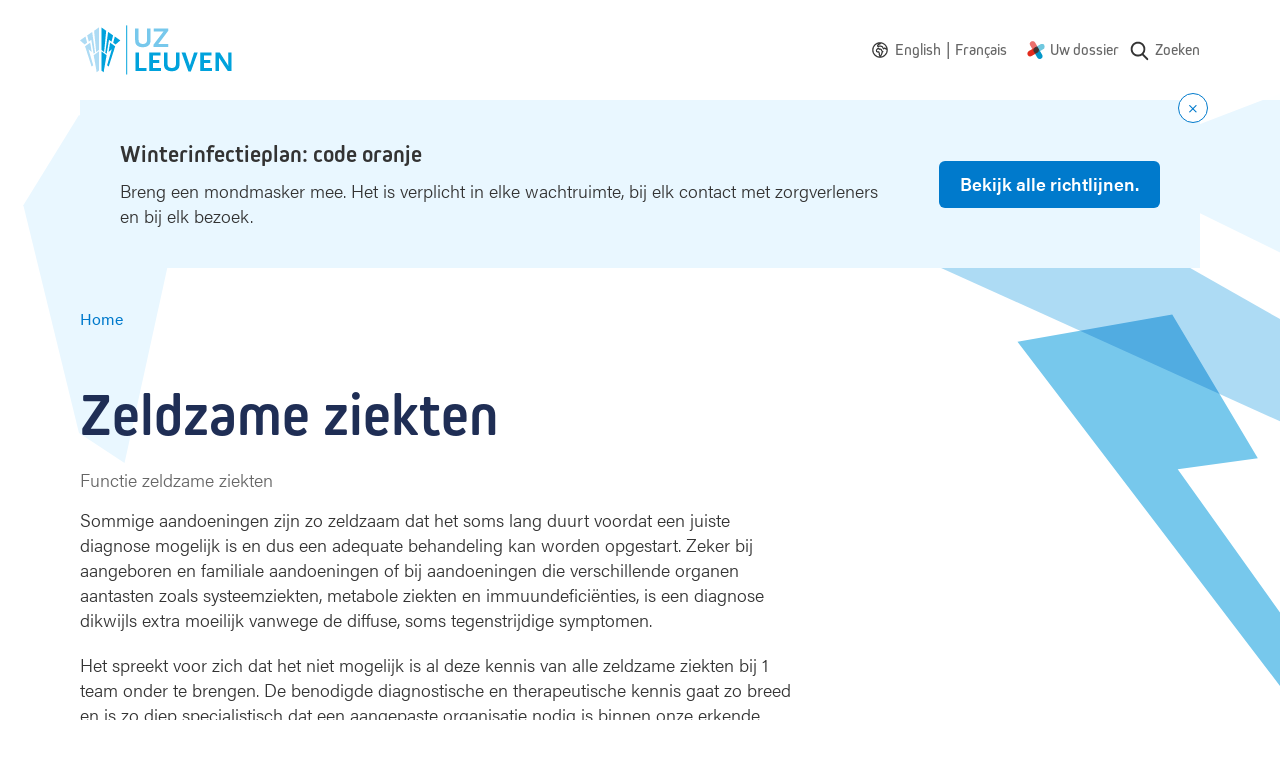

--- FILE ---
content_type: text/html; charset=UTF-8
request_url: https://www.uzleuven.be/zeldzame-ziekten
body_size: 17944
content:
<!DOCTYPE html>
<html lang="nl" dir="ltr">
  <head>
    <meta charset="utf-8" />
<meta name="MobileOptimized" content="width" />
<meta name="HandheldFriendly" content="true" />
<meta name="viewport" content="width=device-width, initial-scale=1.0" />
<link rel="icon" href="/themes/custom/drupack/favicon.ico" type="image/vnd.microsoft.icon" />
<link rel="alternate" hreflang="en" href="https://www.uzleuven.be/en/rare-diseases" />
<link rel="alternate" hreflang="nl" href="https://www.uzleuven.be/nl/zeldzame-ziekten" />
<link rel="alternate" hreflang="fr" href="https://www.uzleuven.be/fr/maladies-rares" />


    <link rel="dns-prefetch" href="https://www.googletagmanager.com">
    <link rel="dns-prefetch" href="https://wmimages.uzleuven.be">
    <link rel="dns-prefetch" href="https://assets.uzleuven.be">

    <title>Zeldzame ziekten | UZ Leuven</title>
    
    <meta name="twitter:card" content="summary" />
    <meta property="og:title" content="Zeldzame ziekten" />
    <meta name="description" content="Sommige aandoeningen zijn zo zeldzaam dat het soms lang duurt voordat een juiste diagnose mogelijk is en dus een adequate behandeling kan worden opgestart. In UZ Leuven werken we met verschillende trajecten om u zo goed en zo snel mogelijk te helpen in de diagnose en behandeling van een zeldzame ziekte." />
    <meta property="og:description" content="Sommige aandoeningen zijn zo zeldzaam dat het soms lang duurt voordat een juiste diagnose mogelijk is en dus een adequate behandeling kan worden opgestart. In UZ Leuven werken we met verschillende trajecten om u zo goed en zo snel mogelijk te helpen in de diagnose en behandeling van een zeldzame ziekte." />
    <meta property="og:image" content="https://wmimages.uzleuven.be/styles/e22cb3eafdd54a57844ed34d1de56912a49c9848/2019-09/download_2.png?style=W3sicmVzaXplIjp7ImZpdCI6Imluc2lkZSIsIndpZHRoIjoxMjAwLCJoZWlnaHQiOjYzMCwid2l0aG91dEVubGFyZ2VtZW50Ijp0cnVlfX1d&amp;sign=5365bd8f046e5dfd5ce85f44d49c6c869c241b75b5b19de1395fb0f5bad49d4e" />
    <meta property="og:image:secure_url" content="https://wmimages.uzleuven.be/styles/e22cb3eafdd54a57844ed34d1de56912a49c9848/2019-09/download_2.png?style=W3sicmVzaXplIjp7ImZpdCI6Imluc2lkZSIsIndpZHRoIjoxMjAwLCJoZWlnaHQiOjYzMCwid2l0aG91dEVubGFyZ2VtZW50Ijp0cnVlfX1d&amp;sign=5365bd8f046e5dfd5ce85f44d49c6c869c241b75b5b19de1395fb0f5bad49d4e" />
    <meta property="og:image:type" content="image/png" />
    <meta property="og:image:width" content="1200" />
    <meta property="og:image:height" content="630" />

    <link rel="stylesheet" media="all" href="https://use.typekit.net/hvb0vud.css" />
<link rel="stylesheet" media="all" href="/themes/custom/drupack/public/resources/css/global.css?t8uonh" />

    
    <link rel="apple-touch-icon" sizes="180x180" href="/apple-touch-icon.png">
    <link rel="icon" type="image/png" sizes="32x32" href="/favicon-32x32.png">
    <link rel="icon" type="image/png" sizes="16x16" href="/favicon-16x16.png">
    <link rel="manifest" href="/site.webmanifest">
    <link rel="mask-icon" href="/safari-pinned-tab.svg" color="#5bbad5">
    <meta name="msapplication-TileColor" content="#e9f7ff">
    <meta name="theme-color" content="#e9f7ff">

    <!-- Google Tag Manager -->
    <script>(function(w,d,s,l,i){w[l]=w[l]||[];w[l].push({'gtm.start':
    new Date().getTime(),event:'gtm.js'});var f=d.getElementsByTagName(s)[0],
    j=d.createElement(s),dl=l!='dataLayer'?'&l='+l:'';j.async=true;j.src=
    'https://www.googletagmanager.com/gtm.js?id='+i+dl;f.parentNode.insertBefore(j,f);
    })(window,document,'script','dataLayer','GTM-MWC2SJN');</script>
    <!-- End Google Tag Manager -->
  </head>
  <body>
    <!-- Google Tag Manager (noscript) -->
    <noscript><iframe src="https://www.googletagmanager.com/ns.html?id=GTM-MWC2SJN"
    height="0" width="0" style="display:none;visibility:hidden"></iframe></noscript>
    <!-- End Google Tag Manager (noscript) -->
    <!-- Start Svg Map -->
      <div class="svg-sprite" style="display: none;">
    <svg xmlns="http://www.w3.org/2000/svg">
      <defs>
                  <symbol id="calendar" viewBox="0 0 20 20"><path d="M13.75 0a.75.75 0 01.743.648L14.5.75V2h1.25a2.75 2.75 0 012.75 2.75v11a2.75 2.75 0 01-2.75 2.75h-12A2.75 2.75 0 011 15.75v-11A2.75 2.75 0 013.75 2H5V.75a.75.75 0 01.648-.743L5.75 0a.75.75 0 01.743.648L6.5.75V2H13V.75a.75.75 0 01.55-.723l.098-.02L13.75 0zM17 8.5H2.5v7.25c0 .69.56 1.25 1.25 1.25h12c.69 0 1.25-.56 1.25-1.25V8.5zm-12-5H3.75c-.69 0-1.25.56-1.25 1.25V7H17V4.75c0-.69-.56-1.25-1.25-1.25H14.5v1.25a.75.75 0 01-.648.743l-.102.007a.75.75 0 01-.743-.648L13 4.75V3.5H6.5v1.25a.75.75 0 01-.648.743L5.75 5.5a.75.75 0 01-.743-.648L5 4.75V3.5z" fill="currentColor" fill-rule="nonzero"/></symbol>

                  <symbol id="exclamation" viewBox="0 0 20 20" xmlns="http://www.w3.org/2000/svg"><path d="M10 0c5.523 0 10 4.477 10 10s-4.477 10-10 10S0 15.523 0 10 4.477 0 10 0zm0 1.538a8.462 8.462 0 100 16.924 8.462 8.462 0 000-16.924zm0 10.513a1.026 1.026 0 110 2.052 1.026 1.026 0 010-2.052zm.026-6.154a1 1 0 011 1v3.129a1 1 0 01-1 1h-.052a1 1 0 01-1-1V6.897a1 1 0 011-1h.052z" fill="currentColor" fill-rule="nonzero"/></symbol>
                  <symbol id="document" viewBox="0 0 14 18" xmlns="http://www.w3.org/2000/svg"><path d="M7.563 0a.75.75 0 01.526.216l5.687 5.6A.75.75 0 0114 6.35v9.3c0 1.3-1.066 2.35-2.375 2.35h-9.25C1.065 18 0 16.95 0 15.65V2.35C0 1.05 1.066 0 2.375 0zM7 1.5H2.375a.863.863 0 00-.875.85v13.3c0 .467.39.85.875.85h9.25a.863.863 0 00.875-.85L12.499 7h-4.76a.74.74 0 01-.732-.64L7 6.26V1.5zm4.338 4.021l-2.86-2.817v2.817h2.86z" fill="currentColor" fill-rule="nonzero"/></symbol>
                  <symbol id="one-person" viewBox="0 0 20 20"><path fill-rule="evenodd" clip-rule="evenodd" d="M3.72 12.89a4.17 4.17 0 0 1 2.95-1.22h6.66a4.17 4.17 0 0 1 4.17 4.16v1.67a.83.83 0 1 1-1.67 0v-1.67a2.5 2.5 0 0 0-2.5-2.5H6.67a2.5 2.5 0 0 0-2.5 2.5v1.67a.83.83 0 1 1-1.67 0v-1.67c0-1.1.44-2.16 1.22-2.94ZM10 3.33a2.5 2.5 0 1 0 0 5 2.5 2.5 0 0 0 0-5Zm-4.17 2.5a4.17 4.17 0 1 1 8.34 0 4.17 4.17 0 0 1-8.34 0Z" fill="currentColor"/></symbol>
                  <symbol id="arrow-right" viewBox="0 0 20 20"><g transform="rotate(-90 10 8)" fill="none" fill-rule="evenodd"><circle cx="8" cy="8" r="8"/><path d="M8.75 3.8v5.589l2.45-2.45L12.26 8 8 12.26 3.74 8 4.8 6.94l2.45 2.449V3.8h1.5z" fill="currentColor" fill-rule="nonzero"/></g></symbol>
                  <symbol id="world" viewBox="0 0 20 20"><path d="M10 .25c5.385 0 9.75 4.365 9.75 9.75s-4.365 9.75-9.75 9.75S.25 15.385.25 10 4.615.25 10 .25zM1.75 10a8.25 8.25 0 1016.5 0l-.003-.232a.75.75 0 01-.79-.12l-1.361-1.173c-.385.289-.81.52-1.264.688l-.265.097a.75.75 0 01-.924-.356l-.91-1.743a.75.75 0 01-.085-.347v-.076l-.305-.291-1.627-.572H9.191a.498.498 0 00-.469.33l-.106.297a.75.75 0 01-1.317.182L6.296 5.28a.75.75 0 01-.082-.722l.65-1.576a.75.75 0 01.445-.422l2.22-.778.014-.02A8.25 8.25 0 001.75 10zm7.297-2.411c.319.147.505.397.554.677.124-.08.246-.116.43-.159a.75.75 0 01.326-.004l.106.03.028.01c.068.023.45.127.47.133.467.134.748.253.98.5.225.238.369.51.533.92l.128.33a3.116 3.116 0 00.112.254l.097.215c.1.219.174.337.24.397l.022.017c-.002-.005.018-.002.058.005l.046.007.07.011c.423.065.578.108.806.331.412.407.333.908.01 1.376-.13.188-.256.326-.478.538l-.12.112-.057.054c-.373.348-.42.431-.386.545.226.728.192 1.155-.307 1.698.016-.017-.149.16-.17.185-.027.032-.035.047-.06.124a1.444 1.444 0 01-.262.495l-.097.115-.035.04a.77.77 0 00-.031.037l-.006.006a.017.017 0 01.001.012l-.006.033a1.511 1.511 0 01-.144.448 1.333 1.333 0 01-.156.24c-.537.66-1.314 1.153-2.059.814-.482-.219-.668-.62-.956-1.474l-.025-.07a7.63 7.63 0 00-.145-.33 5.494 5.494 0 01-.183-.44c-.153-.43-.197-.815-.07-1.21.105-.322.097-.296.108-.359.011-.06.008-.095-.026-.175.008.02.005.017-.019-.009l-.03-.033-.008-.009c-.22-.242-.32-.385-.387-.656a1.367 1.367 0 01-.04-.28l-.025.007-.028.007-.034.008a2.744 2.744 0 01-.358.07c-1.946.229-3.268-1.738-2.444-3.483.106-.224.227-.406.402-.618l.142-.166.188-.213.01-.012a1.13 1.13 0 00.049-.062l.037-.05.148-.21c.05-.07.094-.13.137-.186.166-.213.307-.359.495-.464.268-.151.563-.21.96-.237.102-.007.162-.01.348-.016.118-.004.175-.007.224-.01.284-.025.622.011.887.134zM8.034 8.963l-.044.001a8.48 8.48 0 00-.3.014 1.848 1.848 0 00-.315.041c.018-.006-.013.027-.056.082l-.065.087-.037.052-.15.211a3.864 3.864 0 01-.118.158l-.053.064-.014.015-.191.217c-.17.194-.255.31-.314.435-.332.703.163 1.44.912 1.352.027-.003.061-.01.115-.022l.06-.014.031-.008c.66-.163 1.054-.155 1.512.273.113.105.202.223.268.354.096.19.124.329.13.53l.001.13v.041c.005.003.012.01.023.022l.017.02.008.008c.165.182.246.288.323.473.146.349.18.676.119 1.017-.03.166-.015.116-.157.557-.006.02.002.096.055.244.03.085.068.174.137.326.145.32.173.384.225.539.054.162.109.308.167.44a1.71 1.71 0 00.244-.226l.011-.058c.042-.21.077-.33.174-.494.041-.071.084-.132.132-.193l.077-.093.042-.048c.049-.055.047-.052.053-.07.082-.26.184-.448.34-.633.038-.046.168-.186.21-.23.076-.084.067.025-.016-.245-.265-.854.032-1.374.796-2.087a1.32 1.32 0 01-.122-.07c-.374-.245-.588-.558-.816-1.052l-.1-.224-.035-.074a4.511 4.511 0 01-.104-.243l-.128-.33c-.098-.245-.172-.385-.23-.446.021.022-.104-.03-.304-.088l-.13-.036a.929.929 0 01-.746.276c-.277-.017-.512-.121-.809-.303l-.082-.052-.09-.058-.197-.131a1.8 1.8 0 00-.118-.073.743.743 0 01-.34-.378zm4.02 7.625l-.001.003h-.001l.001-.001.001-.002zm-2.647-3.572v-.04c-.011-.008-.009.005 0 .04zm1.974-11.15l-.814 1.02a.75.75 0 01-.338.24l-2.107.739-.363.881.099.14c.358-.322.83-.51 1.333-.51h1.653a.75.75 0 01.249.042l1.9.667a.75.75 0 01.269.165l.654.625a.75.75 0 01.232.542v.213l.51.977c.335-.167.641-.387.907-.653a.75.75 0 011.02-.038l1.13.975c.04-.118.096-.229.167-.33a8.258 8.258 0 00-6.501-5.696z" fill="currentColor" fill-rule="nonzero"/></symbol>
                  <symbol id="mynexushealth" width="181" height="186" viewBox="0 0 181 186"><defs><path d="M82 65.72l-67.33 38.05A29.25 29.25 0 000 128.97v.38a29.25 29.25 0 0043.83 25.14l37.97-21.81 5.33-34.04a29.9 29.9 0 01-2.1-3.97l-3.03-28.95z" id="a"/></defs><g fill="none" fill-rule="evenodd"><g transform="translate(0 .99)"><path d="M55.54 0c-4.82.06-9.7 1.32-14.18 3.9a29.42 29.42 0 00-10.79 40.09l21.87 38.19 32.4-3.4c.77-.56 1.58-1.08 2.44-1.57l15.81-24.43L81.3 14.73A29.22 29.22 0 0056.27 0h-.73z" fill="#EB706D"/><path d="M151.32 28.95a29.23 29.23 0 00-14.38 3.89l-34.19 19.73 4.52 34.33.5.84c.17.3.35.61.51.92l23.58 14.67 34.24-19.75a29.25 29.25 0 0014.68-25.21V58a29.25 29.25 0 00-29.13-29.05h-.33z" fill="#70C8DF"/><path d="M132.3 102.78l-32.1 3.35c-.85.62-1.74 1.2-2.68 1.74l-15.71 24.3-.09.04 21.77 38.08A29.1 29.1 0 00128.65 185h.3a28.82 28.82 0 0014.35-3.9 29.43 29.43 0 0010.76-40.05l-21.77-38.28z" fill="#0397C9"/><use fill="#E22B1C" xlink:href="#a"/></g><path d="M81.78 133.6l25.32-14.69c.78-.45 1.54-.94 2.26-1.45l-2.49 1.44-.01.01c-4.48 2.6-8.55-10.1-13.38-10.05h-.55c-9-.08-18.55 9.59-24.1 1.9l12.95 22.84z" fill="#5D312F"/><path d="M118.34 79.7c1.39 2.65-4.43 5.4-3.9 8.2.32 1.7 2.83 4.67 2.85 6.39l-2.85.63c-.12 9.04 2.92 16.72-4.66 22.3l22.42-13.07-13.86-24.45z" fill="#008CB6"/><path d="M102.97 53.55L77.73 68.2c-.76.44-1.5.9-2.2 1.4l2.42-1.4c4.56-2.63 9.44 11.67 14.33 11.67 9.7 0 19.23-10.63 24.68-1.83l-14-24.5z" fill="#394C5F"/><path d="M92.36 64.32c-4.9 0-9.85 1.25-14.4 3.87v.01l-2.43 1.4a29.02 29.02 0 00-10.97 15 29.29 29.29 0 001.15 20.69l1.57 2.74 1.48 2.6a28.9 28.9 0 0023.16 11.95h.54a28.6 28.6 0 0014.13-3.87h.01l2.47-1.44a29.17 29.17 0 0012.29-23.63v-.42a29.41 29.41 0 00-3.85-14.23l-.54-.95a28.93 28.93 0 00-24.61-13.72" fill="#453331"/></g></symbol>
                  <symbol id="search" viewBox="0 0 20 20"><path d="M17.257 16.802l-3.945-4.158a6.817 6.817 0 001.57-4.361c0-3.74-3.001-6.783-6.69-6.783C4.501 1.5 1.5 4.543 1.5 8.283s3.002 6.783 6.691 6.783a6.558 6.558 0 003.834-1.227l3.974 4.19a.86.86 0 001.234.024.894.894 0 00.024-1.25zM8.19 3.27c2.727 0 4.946 2.25 4.946 5.014 0 2.765-2.219 5.014-4.946 5.014s-4.945-2.25-4.945-5.014c0-2.765 2.218-5.014 4.945-5.014z" fill="currentColor" fill-rule="nonzero"/></symbol>
                <symbol id="wieni" viewBox="0 0 61 22"><g fill="currentColor" fill-rule="evenodd"><path d="M19.125 21.59v-1.207h-2.783v-7.564h-3.9v1.208h2.61v6.356h-2.78v1.208h6.853zM14.92 11.38h1.556V9.84H14.92v1.54zM2.466 12.82H1.192l1.87 8.77h1.275l1.72-5.543h.034l1.72 5.544H9.09l1.87-8.772H9.702l-1.374 6.814h-.032l-1.595-5.146h-1.25l-1.594 5.146h-.034L2.466 12.82zm17.27 4.385c0-2.747 1.74-4.64 4.303-4.64 2.517 0 4.222 1.853 4.222 4.64v.48h-7.168c.083 1.754 1.259 2.93 2.946 2.93 1.225 0 2.236-.596 2.93-1.837l1.094.694c-.962 1.574-2.32 2.368-4.024 2.368-2.55 0-4.303-1.87-4.303-4.635zm7.15-.63c-.131-1.687-1.258-2.78-2.847-2.78-1.654 0-2.83 1.16-2.912 2.78h5.76zm4.317-3.756h-1.288l-.004 8.772h1.292V16.56c0-1.69 1.13-2.78 2.833-2.784 1.571 0 2.448 1.046 2.448 2.9v4.915h1.292v-5.263c0-2.317-1.374-3.757-3.642-3.757-1.145 0-2.22.447-2.9 1.224h-.031v-.976zm15.153 7.564v1.208h-6.853v-1.208h2.782v-6.356h-2.61v-1.208h3.906v7.564h2.775zm-2.649-9.003h-1.555V9.84h1.555v1.54zm4.29 9.003H60.11v1.208H47.997v-1.208z"/><path d="M0 4.4l.624-.12c.096.741.547 1.112 1.352 1.112.741 0 1.112-.224 1.112-.672 0-.213-.077-.373-.232-.48-.155-.107-.528-.235-1.12-.384-.645-.165-1.073-.339-1.284-.52-.21-.181-.31-.424-.3-.728.01-.299.156-.561.436-.788.28-.227.665-.34 1.156-.34.496 0 .89.11 1.184.328.293.219.49.504.592.856l-.584.192c-.187-.544-.581-.816-1.184-.816-.31 0-.547.057-.712.172-.165.115-.248.241-.248.38 0 .128.019.221.056.28.037.059.152.13.344.212.192.083.504.18.936.292.357.09.644.181.86.272.216.09.373.196.472.316.099.12.161.23.188.332.027.101.043.243.048.424.016.347-.116.64-.396.88s-.719.36-1.316.36c-.619 0-1.09-.145-1.416-.436A1.719 1.719 0 0 1 0 4.4zM6.816.744V0h.752v.744h-.752zM5.432 2.16V1.6h2.08v3.68h1.4v.56h-3.52v-.56h1.472V2.16H5.432zm6.272 2.448V2.184h-1.352V1.6h1.36V.56h.64V1.6h1.528v.584h-1.52v2.344c0 .25.035.427.104.528.07.101.208.152.416.152h.72v.632h-.752c-.4 0-.69-.103-.872-.308-.181-.205-.272-.513-.272-.924zm6.976-.08l.536.352c-.16.31-.388.567-.684.772-.296.205-.66.308-1.092.308-.576 0-1.05-.204-1.424-.612-.373-.408-.56-.95-.56-1.628 0-.677.183-1.22.548-1.628.365-.408.833-.612 1.404-.612.57 0 1.033.2 1.388.6.355.4.532.947.532 1.64v.192h-3.2c.005.405.119.75.34 1.032.221.283.54.424.956.424.192 0 .361-.025.508-.076a.928.928 0 0 0 .36-.216c.093-.093.164-.176.212-.248.048-.072.099-.156.152-.252l.024-.048zm-2.536-1.136h2.52a1.549 1.549 0 0 0-.32-.928c-.203-.261-.515-.392-.936-.392-.41 0-.723.14-.936.42a1.5 1.5 0 0 0-.328.9zM26.44 3.12v1.312c0 .25.104.47.312.656.208.187.467.28.776.28.421 0 .741-.144.96-.432.219-.288.328-.693.328-1.216s-.11-.928-.328-1.216c-.219-.288-.539-.432-.96-.432-.33 0-.595.108-.792.324a1.048 1.048 0 0 0-.296.724zm-.656 2.72V0h.656v2.008h.016c.299-.352.69-.528 1.176-.528.539 0 .983.205 1.332.616.35.41.524.952.524 1.624 0 .677-.17 1.22-.508 1.628-.339.408-.788.612-1.348.612-.283 0-.532-.055-.748-.164-.216-.11-.38-.23-.492-.364h-.016v.408h-.592zm5.616 1.8l.8-2.12-1.648-3.92h.704l1.256 3.08h.016l1.128-3.08h.688l-2.28 6.04H31.4z" fill-rule="nonzero"/></g></symbol>
        <symbol id="logo" viewBox="0 0 152 50"><g fill="none" fill-rule="evenodd"><path d="M46.7.4v49.1" stroke="#00A2DC" stroke-width=".991"/><path d="M68 20.9c-1.3.9-2.9 1.3-5.2 1.3-2.3 0-3.8-.4-5.2-1.3-1.9-1.3-2.5-2.9-2.5-6.2V3.4h3.5v11.5c0 2.7 1.4 4.1 4.4 4.1 2.7 0 4.1-1.5 4.1-4.1V3.4h3.5v11.3c-.1 3.4-.7 4.9-2.6 6.2zM73.6 21.9v-2.3l10-13.2h-9.9v-3h14.6v2.3l-9.9 13.2h9.9v3z" fill="#77C8EC" fill-rule="nonzero"/><path fill="#00A2DC" fill-rule="nonzero" d="M55.5 45.9V27.4H59v15.5h7.6v3zM69.3 45.9V27.4h11.3v3h-7.7V35h6.3v3h-6.3v4.9H81v3zM96.9 44.9c-1.3.9-2.9 1.3-5.2 1.3-2.3 0-3.8-.4-5.2-1.3-1.9-1.3-2.5-2.9-2.5-6.2V27.4h3.5v11.5c0 2.7 1.4 4.1 4.4 4.1 2.7 0 4.1-1.5 4.1-4.1V27.4h3.5v11.3c0 3.4-.7 4.9-2.6 6.2zM110.9 46.4h-2.5l-6.9-19h3.9l4.2 12.5.1.3.1.3.1.3v-.2c0-.3 0-.3.1-.5l.1-.2 4-12.5h3.7l-6.9 19zM120.3 45.9V27.4h11.3v3h-7.7V35h6.3v3h-6.3v4.9h8.1v3zM147.8 46.1l-7.9-12c-.1-.1-.2-.3-.4-.7l-.2-.4c-.1-.2-.2-.3-.3-.6V46h-3.4V27.4h4.1l7.8 12.2c0 .1.1.2.2.4s.1.3.2.4l.2.5.2.3V27.4h3.3V46h-3.8v.1zM21.4 25l2.7 2.1 2.1-21.3-4.8-3.4zM25.3 27.7l1.3 1 .1-.1L29 14.8l2.5 1.9 1.6-6.3-5-3.5zM33.2 17.7l2.4 1.8 4.7-4.1-5.5-3.9z"/><path fill="#00A2DC" fill-rule="nonzero" d="M31.8 24.3l-4.7 16 1.6 1.3 6.5-20.3-5.1-3.7-1.5 9.4zM21.4 45.5l2.2 1.8 3-17.1-5.2-3.9z"/><path fill="#ADDBF4" fill-rule="nonzero" d="M18.9 25l-2.7 2.1-2.1-21.3 4.8-3.4zM15 27.7l-1.3 1-.1-.1-2.3-13.8-2.5 1.9-1.6-6.3 5-3.5zM7.1 17.7l-2.4 1.8L0 15.4l5.5-3.9z"/><path fill="#ADDBF4" fill-rule="nonzero" d="M8.5 24.3l4.7 16-1.6 1.3-6.5-20.3 5.1-3.7 1.5 9.4zM18.9 45.5l-2.2 1.8-3-17.1 5.2-3.9z"/></g></symbol>
        <!-- social -->
        <symbol id="facebook" viewBox="0 0 24 24"><path d="M1.325 24A1.325 1.325 0 0 1 0 22.675V1.325C0 .593.593 0 1.325 0h21.35C23.407 0 24 .593 24 1.325v21.35c0 .732-.593 1.325-1.325 1.325H16.56v-9.294h3.12l.466-3.622H16.56V8.77c0-1.048.29-1.763 1.795-1.763h1.918v-3.24c-.332-.045-1.47-.143-2.795-.143-2.766 0-4.659 1.688-4.659 4.788v2.67H9.692v3.623h3.127V24H1.325z" fill-rule="evenodd"/></symbol>
        <symbol id="twitter" viewBox="0 0 300 271"> <path d="m236 0h46l-101 115 118 156h-92.6l-72.5-94.8-83 94.8h-46l107-123-113-148h94.9l65.5 86.6zm-16.1 244h25.5l-165-218h-27.4z"/></symbol>
        <symbol id="linkedin" viewBox="0 0 20 20"><path d="M18 18h-3.679v-5.126c0-1.341-.575-2.257-1.84-2.257-.968 0-1.507.618-1.757 1.214-.094.213-.08.511-.08.81V18H7s.047-9.08 0-9.905h3.644V9.65C10.86 8.97 12.024 8 13.883 8 16.189 8 18 9.425 18 12.493V18zM3.99 7h-.024C2.773 7 2 6.119 2 5.002 2 3.862 2.796 3 4.013 3 5.229 3 5.976 3.86 6 4.998 6 6.115 5.229 7 3.99 7zM2 8h3v10H2V8z" fill="currentColor" fill-rule="evenodd"></path></symbol>
        <symbol id="instagram" viewBox="0 0 20 20"><path d="M10 1c2.444 0 2.75.01 3.71.054.959.044 1.613.196 2.185.419.592.23 1.094.537 1.594 1.038.5.5.808 1.002 1.038 1.594.223.572.375 1.226.419 2.184C18.99 7.25 19 7.556 19 10s-.01 2.75-.054 3.71c-.044.959-.196 1.613-.419 2.185a4.412 4.412 0 0 1-1.038 1.594c-.5.5-1.002.809-1.594 1.039-.572.222-1.226.374-2.184.418-.96.044-1.267.054-3.711.054s-2.75-.01-3.71-.054c-.959-.044-1.613-.196-2.185-.418a4.412 4.412 0 0 1-1.594-1.039c-.5-.5-.809-1.002-1.039-1.594-.222-.572-.374-1.226-.418-2.184C1.01 12.75 1 12.444 1 10s.01-2.75.054-3.71c.044-.959.196-1.613.418-2.185A4.412 4.412 0 0 1 2.511 2.51c.5-.5 1.002-.808 1.594-1.038.572-.223 1.226-.375 2.184-.419C7.25 1.01 7.556 1 10 1zm0 1.622c-2.403 0-2.688.009-3.637.052-.877.04-1.354.187-1.67.31-.421.163-.72.358-1.036.673-.315.315-.51.615-.673 1.035-.123.317-.27.794-.31 1.671-.043.95-.052 1.234-.052 3.637s.009 2.688.052 3.637c.04.877.187 1.354.31 1.671.163.42.358.72.673 1.035.315.315.615.51 1.035.673.317.123.794.27 1.671.31.95.043 1.234.052 3.637.052s2.688-.009 3.637-.052c.877-.04 1.354-.187 1.67-.31.421-.163.72-.358 1.036-.673.315-.315.51-.615.673-1.035.123-.317.27-.794.31-1.671.043-.95.052-1.234.052-3.637s-.009-2.688-.052-3.637c-.04-.877-.187-1.354-.31-1.67a2.788 2.788 0 0 0-.673-1.036 2.789 2.789 0 0 0-1.035-.673c-.317-.123-.794-.27-1.671-.31-.95-.043-1.234-.052-3.637-.052zm0 2.756a4.622 4.622 0 1 1 0 9.244 4.622 4.622 0 0 1 0-9.244zM10 13a3 3 0 1 0 0-6 3 3 0 0 0 0 6zm5.884-7.804a1.08 1.08 0 1 1-2.16 0 1.08 1.08 0 0 1 2.16 0z" fill="currentColor" fill-rule="evenodd"></path></symbol>
      </defs>
    </svg>
  </div>

    <!-- End Svg Map -->

    
      <div class="l-page site-container">
    <div class="l-page__shapes">
      <div class="l-page__shapes-inner">
        <div class="l-page__shape is-before" id="page-bg-before"></div>
        <div class="l-page__shape is-after" id="page-bg-after"></div>
      </div>
    </div>

  
<header class="header">
  <div class="header__language-switch is-mobile">
    	<div class="language-switch">
    <svg class="language-switch__icon" width="16" height="16">
      <use xlink:href="#world"></use>
    </svg>
    <ul class="language-switch__options" id="language-switch__options">
			                  <li class="language-switch__option">
            <a class="language-switch__link" href="/en/rare-diseases">
              <span>English</span>
            </a>
            <span class="language-switch__divider">|</span>
          </li>
        			        			                  <li class="language-switch__option">
            <a class="language-switch__link" href="/fr/maladies-rares">
              <span>Français</span>
            </a>
            <span class="language-switch__divider">|</span>
          </li>
        					</ul>
	</div>
  </div>
  <div class="header__inside">
    <a class="header__logo" href=/nl>
      <svg viewbox="0 0 152 50" width="152" height="50">
        <title>Logo UZ Leuven</title>
        <g fill="none" fill-rule="evenodd"><path d="M46.7.4v49.1" stroke="#00A2DC" stroke-width=".991"/><path d="M68 20.9c-1.3.9-2.9 1.3-5.2 1.3-2.3 0-3.8-.4-5.2-1.3-1.9-1.3-2.5-2.9-2.5-6.2V3.4h3.5v11.5c0 2.7 1.4 4.1 4.4 4.1 2.7 0 4.1-1.5 4.1-4.1V3.4h3.5v11.3c-.1 3.4-.7 4.9-2.6 6.2zM73.6 21.9v-2.3l10-13.2h-9.9v-3h14.6v2.3l-9.9 13.2h9.9v3z" fill="#77C8EC" fill-rule="nonzero"/><path fill="#00A2DC" fill-rule="nonzero" d="M55.5 45.9V27.4H59v15.5h7.6v3zM69.3 45.9V27.4h11.3v3h-7.7V35h6.3v3h-6.3v4.9H81v3zM96.9 44.9c-1.3.9-2.9 1.3-5.2 1.3-2.3 0-3.8-.4-5.2-1.3-1.9-1.3-2.5-2.9-2.5-6.2V27.4h3.5v11.5c0 2.7 1.4 4.1 4.4 4.1 2.7 0 4.1-1.5 4.1-4.1V27.4h3.5v11.3c0 3.4-.7 4.9-2.6 6.2zM110.9 46.4h-2.5l-6.9-19h3.9l4.2 12.5.1.3.1.3.1.3v-.2c0-.3 0-.3.1-.5l.1-.2 4-12.5h3.7l-6.9 19zM120.3 45.9V27.4h11.3v3h-7.7V35h6.3v3h-6.3v4.9h8.1v3zM147.8 46.1l-7.9-12c-.1-.1-.2-.3-.4-.7l-.2-.4c-.1-.2-.2-.3-.3-.6V46h-3.4V27.4h4.1l7.8 12.2c0 .1.1.2.2.4s.1.3.2.4l.2.5.2.3V27.4h3.3V46h-3.8v.1zM21.4 25l2.7 2.1 2.1-21.3-4.8-3.4zM25.3 27.7l1.3 1 .1-.1L29 14.8l2.5 1.9 1.6-6.3-5-3.5zM33.2 17.7l2.4 1.8 4.7-4.1-5.5-3.9z"/><path fill="#00A2DC" fill-rule="nonzero" d="M31.8 24.3l-4.7 16 1.6 1.3 6.5-20.3-5.1-3.7-1.5 9.4zM21.4 45.5l2.2 1.8 3-17.1-5.2-3.9z"/><path fill="#ADDBF4" fill-rule="nonzero" d="M18.9 25l-2.7 2.1-2.1-21.3 4.8-3.4zM15 27.7l-1.3 1-.1-.1-2.3-13.8-2.5 1.9-1.6-6.3 5-3.5zM7.1 17.7l-2.4 1.8L0 15.4l5.5-3.9z"/><path fill="#ADDBF4" fill-rule="nonzero" d="M8.5 24.3l4.7 16-1.6 1.3-6.5-20.3 5.1-3.7 1.5 9.4zM18.9 45.5l-2.2 1.8-3-17.1 5.2-3.9z"/></g>
      </svg>
    </a>
    <nav class="header__nav " aria-label="Main navigation">
              <div class="header__language-switch is-desktop">
          	<div class="language-switch">
    <svg class="language-switch__icon" width="16" height="16">
      <use xlink:href="#world"></use>
    </svg>
    <ul class="language-switch__options" id="language-switch__options">
			                  <li class="language-switch__option">
            <a class="language-switch__link" href="/en/rare-diseases">
              <span>English</span>
            </a>
            <span class="language-switch__divider">|</span>
          </li>
        			        			                  <li class="language-switch__option">
            <a class="language-switch__link" href="/fr/maladies-rares">
              <span>Français</span>
            </a>
            <span class="language-switch__divider">|</span>
          </li>
        					</ul>
	</div>
        </div>
                    <ul class="nav js-nav">
                                                              <li class="nav__item">
                <svg class="nav__icon" width="18" height="18" viewbox="0 0 181 186"><use xlink:href="#mynexushealth"></use></svg>
                <a href="https://www.uzleuven.be/mynexuzhealth" target="_blank" rel="noreferrer noopener" class="nav__link">Uw dossier</a href="https://www.uzleuven.be/mynexuzhealth" target="_blank" rel="noreferrer noopener" class="nav__link">
              </li>
                        <li class="nav__item nav__more">
              <button>
                <span class="visually-hidden">Show more</span>
                <svg width="16" height="4" xmlns="http://www.w3.org/2000/svg"><path d="M2 0a2 2 0 1 1 0 4 2 2 0 0 1 0-4zm6 0a2 2 0 1 1 0 4 2 2 0 0 1 0-4zm6 0a2 2 0 1 1 0 4 2 2 0 0 1 0-4z" fill="#666" fill-rule="nonzero"/></svg>
              </button>
            </li>
                </ul>
      <ul class="overflow-nav js-overflow-nav"></ul>
    </nav>
          <a class="header__search" href="/nl/zoeken">
        <svg width="22" height="22" aria-hidden="true">
          <use xlink:href="#search"></use>
        </svg>
        <span class="header__search-text">Zoeken</span>
      </a>
      </div>
</header>

    <div id="alert"></div>

    <div id="outdated-browser" style="display: none;" data-title="Uw browser is verouderd" data-description="&lt;p&gt;Het lijkt erop dat u een verouderde browser&amp;nbsp;gebruikt. Dit kan problemen veroorzaken met sommige delen van de website. Werk bij naar de meest recente versie van uw browser of gebruik een andere browser zoals &lt;a data-fragment=&quot;&quot; href=&quot;https://www.google.nl/intl/nl/chrome/?brand=CHBD&amp;amp;gclsrc=aw.ds&amp;amp;&amp;amp;gclid=EAIaIQobChMIsYSikcn76AIVC553Ch3NTAdHEAAYASAAEgI8bvD_BwE&quot;&gt;Google Chrome&lt;/a&gt;.&lt;/p&gt;
">
      
<div class="alert-banner is-browser-message">
  <div class="alert-banner__content">
    
    <div class="alert-banner__wrapper">
      <h3 class="alert-banner__title heading-3">
                  <svg width="16" height="16" xmlns="http://www.w3.org/2000/svg"><g fill="none" fill-rule="evenodd"><g><circle fill="#007ACC" cx="8" cy="8" r="8"/><rect fill="#FFF" x="7" y="4" width="2" height="5" rx="1"/><circle fill="#FFF" cx="8" cy="11" r="1"/></g></g></svg>
                <span class="alert-banner__title-browser-message"></span>
      </h3>
      <div class="alert-banner__description alert-banner__description-browser-message"></div>
    </div>

      </div>
</div>
    </div>

    

    
    <main class="l-page__content">        <div data-drupal-messages-fallback class="hidden"></div>


  
<nav class="breadcrumb hero__breadcrumb" aria-label="Breadcrumb">
  <ol class="breadcrumb__list">
          <li class="breadcrumb__item"><a class="breadcrumb__link" href="/nl"><span class="breadcrumb__link__text">Home</span></a>
                  </li>
          <li class="breadcrumb__item">          <a class="visually-hidden" aria-current="page">Zeldzame ziekten</a></li>
      </ol>
</nav>

<header class="hero is-none">
  <div class="hero__content">
    <h1 class="hero__title header-hero ">
      <span class="hero__title__text">Zeldzame ziekten</span>
    </h1>

          <div class="meta is-big">Functie zeldzame ziekten</div>

  
          <div class="hero__intro text "><p>Sommige aandoeningen zijn zo zeldzaam dat het soms lang duurt voordat een juiste diagnose mogelijk is en dus een adequate behandeling kan worden opgestart. Zeker bij aangeboren en familiale aandoeningen of bij aandoeningen die verschillende organen aantasten zoals systeemziekten, metabole ziekten en immuundeficiënties, is een diagnose dikwijls extra moeilijk vanwege de diffuse, soms tegenstrijdige symptomen.</p><p>Het spreekt voor zich dat het niet mogelijk is al deze kennis van alle zeldzame ziekten bij 1 team onder te brengen. De benodigde diagnostische en therapeutische kennis gaat zo breed en is zo diep specialistisch dat een aangepaste organisatie nodig is binnen onze erkende functie zeldzame ziekten.</p><p>In UZ Leuven wordt daarom organisatorisch qua toegangspoort een onderscheid gemaakt tussen patiënten met symptomen en klinische beelden die suggestief zijn voor pathologie voor 1 orgaan versus symptomen en klinische beelden die niet suggestief zijn voor 1 orgaan en dus meer aspecifieke klachten en (inconsistente) diagnostische resultaten presenteren.</p><p>Patiënten kunnen vervolgens worden doorverwezen naar een van de multidisciplinaire teams of conventies rond zeldzame ziekten.</p></div>
    
        
          
  <div class="toc hero__toc">
    <div class="toc__title">Op deze pagina</div>
    <ul class="toc__list has-columns">
              <li class="toc__item">
          <svg class="toc__icon is-down" width="20" height="20" aria-hidden="true">
            <use xlink:href="#arrow-right" />
          </svg>
          <span class="toc__text">
            <a class="toc__link" href="/nl/zeldzame-ziekten#hoe-helpen-wij-u-verder">Hoe helpen wij u verder?</a>
          </span>
        </li>
              <li class="toc__item">
          <svg class="toc__icon is-down" width="20" height="20" aria-hidden="true">
            <use xlink:href="#arrow-right" />
          </svg>
          <span class="toc__text">
            <a class="toc__link" href="/nl/zeldzame-ziekten#afspraken">Afspraken</a>
          </span>
        </li>
              <li class="toc__item">
          <svg class="toc__icon is-down" width="20" height="20" aria-hidden="true">
            <use xlink:href="#arrow-right" />
          </svg>
          <span class="toc__text">
            <a class="toc__link" href="/nl/zeldzame-ziekten#meer-weten">Meer weten?</a>
          </span>
        </li>
              <li class="toc__item">
          <svg class="toc__icon is-down" width="20" height="20" aria-hidden="true">
            <use xlink:href="#arrow-right" />
          </svg>
          <span class="toc__text">
            <a class="toc__link" href="/nl/zeldzame-ziekten#onze-initiatieven">Onze initiatieven</a>
          </span>
        </li>
              <li class="toc__item">
          <svg class="toc__icon is-down" width="20" height="20" aria-hidden="true">
            <use xlink:href="#arrow-right" />
          </svg>
          <span class="toc__text">
            <a class="toc__link" href="/nl/zeldzame-ziekten#vragen-of-feedback">Vragen of feedback</a>
          </span>
        </li>
              <li class="toc__item">
          <svg class="toc__icon is-down" width="20" height="20" aria-hidden="true">
            <use xlink:href="#arrow-right" />
          </svg>
          <span class="toc__text">
            <a class="toc__link" href="/nl/zeldzame-ziekten#steun-het-fonds-voor-zeldzame-ziekten">Steun het fonds voor zeldzame ziekten</a>
          </span>
        </li>
              <li class="toc__item">
          <svg class="toc__icon is-down" width="20" height="20" aria-hidden="true">
            <use xlink:href="#arrow-right" />
          </svg>
          <span class="toc__text">
            <a class="toc__link" href="/nl/zeldzame-ziekten#nieuws-en-evenementen">Nieuws en evenementen</a>
          </span>
        </li>
          </ul>
  </div>

    
      </div>
  </header>

<div class="l-content">
      <article class="l-content__cbs ">
      <div class="cbs ">
                  
    



  <div  class="section section--three bg-transparent" data-content-loader="">
          <div class="section__heading">
            
  <h2 class="" id="hoe-helpen-wij-u-verder">
          <span>Hoe helpen wij u verder?</span>
      </h2>


              </div>
    
    
    
    <div class="section__content" data-content-loader-container="">
                
          
    
    
    
<a class="teaser teaser--vertical is-link" href="/nl/zeldzame-ziekten/orgaanspecifieke-ziekte" target="" rel="">

      <div class="teaser__media hideable-image is-hidden-mobile" style="background-image: url(&#039;https://wmimages.uzleuven.be/styles/642ced740497169beadbc45d04b59231473d790c/2021-07/shutterstock_1388929013_orgaanspecifieke_ziekte.jpg?style=W3sianBlZyI6eyJxdWFsaXR5Ijo3NX19LHsicmVzaXplIjp7ImZpdCI6ImNvdmVyIiwid2lkdGgiOjYyMCwiaGVpZ2h0Ijo0MTAsImdyYXZpdHkiOiJjZW50ZXIiLCJ3aXRob3V0RW5sYXJnZW1lbnQiOnRydWV9fV0=&amp;sign=beeabe8cc12c5fd472a87fa9c1c74ffb134616a948aeda0192ce9b98c580c400&#039;)"></div>

  <div class="teaser__content">
                  <h3 class="heading-3 teaser__title teaser__title--is-link">
        <span>Orgaanspecifieke ziekte<div class="teaser__arrow">
  <svg width="18" height="18" viewBox="0 0 18 18" fill="none" xmlns="http://www.w3.org/2000/svg">
    <circle cx="9" cy="9" r="8" transform="rotate(-90 9 9)" stroke="currentColor" stroke-width="1.5" stroke-linecap="square"/>
    <path d="M9 12.2L12.2 9L9 5.8" stroke="currentColor" stroke-width="1.5" stroke-linecap="square"/>
    <path d="M4.79999 9H11.8" stroke="currentColor" stroke-width="1.5"/>
  </svg>
</div>
</span> 
    </h3>
        <div class="teaser__description">Wanneer er een duidelijke klinische suggestie aanwezig is van een orgaanspecifieke ziekte , dan kunt u terecht bij de respectievelijke orgaanspecialisten.</div>  </div>

</a>
                  
          
    
    
    
<a class="teaser teaser--vertical is-link" href="/nl/zeldzame-ziekten/orgaanoverschrijdende-symptomen" target="" rel="">

      <div class="teaser__media hideable-image is-hidden-mobile" style="background-image: url(&#039;https://wmimages.uzleuven.be/styles/642ced740497169beadbc45d04b59231473d790c/2021-07/shutterstock_428930359_orgaanoverschrijdende_symptomen.jpg?style=W3sianBlZyI6eyJxdWFsaXR5Ijo3NX19LHsicmVzaXplIjp7ImZpdCI6ImNvdmVyIiwid2lkdGgiOjYyMCwiaGVpZ2h0Ijo0MTAsImdyYXZpdHkiOiJjZW50ZXIiLCJ3aXRob3V0RW5sYXJnZW1lbnQiOnRydWV9fV0=&amp;sign=ba9ba56e79174ba77e8c5331801bfa28745db98a7db989a9d07623b44c8083e0&#039;)"></div>

  <div class="teaser__content">
                  <h3 class="heading-3 teaser__title teaser__title--is-link">
        <span>Orgaanoverschrijdende symptomen<div class="teaser__arrow">
  <svg width="18" height="18" viewBox="0 0 18 18" fill="none" xmlns="http://www.w3.org/2000/svg">
    <circle cx="9" cy="9" r="8" transform="rotate(-90 9 9)" stroke="currentColor" stroke-width="1.5" stroke-linecap="square"/>
    <path d="M9 12.2L12.2 9L9 5.8" stroke="currentColor" stroke-width="1.5" stroke-linecap="square"/>
    <path d="M4.79999 9H11.8" stroke="currentColor" stroke-width="1.5"/>
  </svg>
</div>
</span> 
    </h3>
        <div class="teaser__description">Als de symptomen en klinische tekenen niet specifiek naar één orgaan verwijzen, starten we 
met een heel brede diagnostische focus. Vervolgens schakelen we getrapt door naar gespecialiseerde multidisciplinaire teams en centra.</div>  </div>

</a>
                  
          
    
    
    
<a class="teaser teaser--vertical is-link" href="/nl/zeldzame-ziekten/met-diagnose" target="" rel="">

      <div class="teaser__media hideable-image is-hidden-mobile" style="background-image: url(&#039;https://wmimages.uzleuven.be/styles/642ced740497169beadbc45d04b59231473d790c/2021-07/shutterstock_1169699956_met_diagnose.jpg?style=W3sianBlZyI6eyJxdWFsaXR5Ijo3NX19LHsicmVzaXplIjp7ImZpdCI6ImNvdmVyIiwid2lkdGgiOjYyMCwiaGVpZ2h0Ijo0MTAsImdyYXZpdHkiOiJjZW50ZXIiLCJ3aXRob3V0RW5sYXJnZW1lbnQiOnRydWV9fV0=&amp;sign=532135a6ef94c9fa34c79a2d2d8aacc973e91d59a830739f26432a5e7cfe7978&#039;)"></div>

  <div class="teaser__content">
                  <h3 class="heading-3 teaser__title teaser__title--is-link">
        <span>Met diagnose<div class="teaser__arrow">
  <svg width="18" height="18" viewBox="0 0 18 18" fill="none" xmlns="http://www.w3.org/2000/svg">
    <circle cx="9" cy="9" r="8" transform="rotate(-90 9 9)" stroke="currentColor" stroke-width="1.5" stroke-linecap="square"/>
    <path d="M9 12.2L12.2 9L9 5.8" stroke="currentColor" stroke-width="1.5" stroke-linecap="square"/>
    <path d="M4.79999 9H11.8" stroke="currentColor" stroke-width="1.5"/>
  </svg>
</div>
</span> 
    </h3>
        <div class="teaser__description">Als u al de diagnose kreeg van een zeldzame ziekte, dan kunt u rechtstreeks terecht bij het team dat gespecialiseerd is in uw aandoening.</div>  </div>

</a>
            </div>

    
    
      </div>

                  
    




      

    


  <div class="block" id="afspraken">
          <div class="block__wrapper">
                  <div class="block__header icon-heading">
                          <span class="icon-heading__icon icon ">
                <svg width="20" height="20" aria-hidden="true">
                  <use width="20" height="20" xlink:href="#calendar"></use>
                </svg>
              </span>
            <div class="block__title">
                
                <h2 class="icon-heading__title heading-3">Afspraken</h2>

                                              </div></div>
        <div class="block__content ">
          		<ul class="list">
			
																																																																						
												<li class="list__item">
						<div class="list-item">
															<svg class="list-item__icon meta" width="20" height="20">
									<use width="20" height="20"  xlink:href="#exclamation" ></use>
								</svg>
							
							<span class="list-item__text text" ><p>Als u of uw verwijzer niet weet op welke raadpleging u terecht kunt, gebruik dan onderstaand formulier om u aan te melden.</p></span>

							
						</div>
					</li>
																<li class="list__item">
						<div class="list-item">
															<svg class="list-item__icon meta" width="20" height="20">
									<use width="20" height="20"  xlink:href="#document" ></use>
								</svg>
							
							<span class="list-item__text text" ><p>U hebt altijd een verwijsbrief van een arts nodig.</p></span>

							
						</div>
					</li>
																<li class="list__item">
						<div class="list-item">
															<svg class="list-item__icon meta" width="20" height="20">
									<use width="20" height="20"  xlink:href="#calendar" ></use>
								</svg>
							
							<span class="list-item__text text" ><p><a data-fragment href="https://forms.nexuzhealth.be/forms/Afspraken_zeldzame_ziekten_patient?lang=nl&amp;target=patient" target="_blank" rel="noreferrer noopener">Vraag online een afspraak aan</a>.</p></span>

							
						</div>
					</li>
																<li class="list__item">
						<div class="list-item">
															<svg class="list-item__icon meta" width="20" height="20">
									<use width="20" height="20"  xlink:href="#one-person" ></use>
								</svg>
							
							<span class="list-item__text text" ><p><a data-fragment href="https://forms.nexuzhealth.be/forms/Afspraken_zeldzame_ziekten_externe_arts?lang=nl&amp;target=clinicus" target="_blank" rel="noreferrer noopener">Aanmelding door artsen</a></p></span>

							
						</div>
					</li>
									</ul>        </div></div>
      </div class="block" id="afspraken">
  
                  
    



  <div  class="section section--three bg-transparent" data-content-loader="">
          <div class="section__heading">
            
  <h2 class="" id="meer-weten">
          <span>Meer weten?</span>
      </h2>


              </div>
    
    
    
    <div class="section__content" data-content-loader-container="">
                
          
    
    
    
<a class="teaser teaser--vertical is-link" href="/nl/zeldzame-ziekten/conventies" target="" rel="">

      <div class="teaser__media hideable-image is-hidden-mobile" style="background-image: url(&#039;https://wmimages.uzleuven.be/styles/642ced740497169beadbc45d04b59231473d790c/2021-07/shutterstock_1488806684_conventies.jpg?style=W3sianBlZyI6eyJxdWFsaXR5Ijo3NX19LHsicmVzaXplIjp7ImZpdCI6ImNvdmVyIiwid2lkdGgiOjYyMCwiaGVpZ2h0Ijo0MTAsImdyYXZpdHkiOiJjZW50ZXIiLCJ3aXRob3V0RW5sYXJnZW1lbnQiOnRydWV9fV0=&amp;sign=fff1b39111cd7782a5c11a78b4b4b6b7ef7863c2bd5855e2f32e114b50a1c9cf&#039;)"></div>

  <div class="teaser__content">
                  <h3 class="heading-3 teaser__title teaser__title--is-link">
        <span>Conventies<div class="teaser__arrow">
  <svg width="18" height="18" viewBox="0 0 18 18" fill="none" xmlns="http://www.w3.org/2000/svg">
    <circle cx="9" cy="9" r="8" transform="rotate(-90 9 9)" stroke="currentColor" stroke-width="1.5" stroke-linecap="square"/>
    <path d="M9 12.2L12.2 9L9 5.8" stroke="currentColor" stroke-width="1.5" stroke-linecap="square"/>
    <path d="M4.79999 9H11.8" stroke="currentColor" stroke-width="1.5"/>
  </svg>
</div>
</span> 
    </h3>
        <div class="teaser__description">UZ Leuven maakt deel uit van verschillende conventies voor zeldzame ziekten.</div>  </div>

</a>
                  
          
    
    
    
<a class="teaser teaser--vertical is-link" href="/nl/zeldzame-ziekten/gespecialiseerde-teams" target="" rel="">

      <div class="teaser__media hideable-image is-hidden-mobile" style="background-image: url(&#039;https://wmimages.uzleuven.be/styles/642ced740497169beadbc45d04b59231473d790c/2021-07/shutterstock_1044199822_gespecialiseerde_teams.jpg?style=W3sianBlZyI6eyJxdWFsaXR5Ijo3NX19LHsicmVzaXplIjp7ImZpdCI6ImNvdmVyIiwid2lkdGgiOjYyMCwiaGVpZ2h0Ijo0MTAsImdyYXZpdHkiOiJjZW50ZXIiLCJ3aXRob3V0RW5sYXJnZW1lbnQiOnRydWV9fV0=&amp;sign=cebe734f92d57394d31d12a8a06908749f04a9be9e6d9a7f81b355481651d8a2&#039;)"></div>

  <div class="teaser__content">
                  <h3 class="heading-3 teaser__title teaser__title--is-link">
        <span>Gespecialiseerde teams<div class="teaser__arrow">
  <svg width="18" height="18" viewBox="0 0 18 18" fill="none" xmlns="http://www.w3.org/2000/svg">
    <circle cx="9" cy="9" r="8" transform="rotate(-90 9 9)" stroke="currentColor" stroke-width="1.5" stroke-linecap="square"/>
    <path d="M9 12.2L12.2 9L9 5.8" stroke="currentColor" stroke-width="1.5" stroke-linecap="square"/>
    <path d="M4.79999 9H11.8" stroke="currentColor" stroke-width="1.5"/>
  </svg>
</div>
</span> 
    </h3>
        <div class="teaser__description">Na triage op de algemene raadplegingen, kunt u worden doorverwezen naar een van de teams gespecialiseerd in de diagnose en behandeling van zeldzame ziekten.</div>  </div>

</a>
                  
          
    
    
    
<a class="teaser teaser--vertical is-link" href="/nl/zeldzame-ziekten/netwerken" target="" rel="">

      <div class="teaser__media hideable-image is-hidden-mobile" style="background-image: url(&#039;https://wmimages.uzleuven.be/styles/642ced740497169beadbc45d04b59231473d790c/2021-07/shutterstock_1786905074_netwerken.jpg?style=W3sianBlZyI6eyJxdWFsaXR5Ijo3NX19LHsicmVzaXplIjp7ImZpdCI6ImNvdmVyIiwid2lkdGgiOjYyMCwiaGVpZ2h0Ijo0MTAsImdyYXZpdHkiOiJjZW50ZXIiLCJ3aXRob3V0RW5sYXJnZW1lbnQiOnRydWV9fV0=&amp;sign=d5e7f40b27a8777ba25d8d2243f89ad98f52b57d0f7578ac2de239ffeb20b122&#039;)"></div>

  <div class="teaser__content">
                  <h3 class="heading-3 teaser__title teaser__title--is-link">
        <span>Netwerken<div class="teaser__arrow">
  <svg width="18" height="18" viewBox="0 0 18 18" fill="none" xmlns="http://www.w3.org/2000/svg">
    <circle cx="9" cy="9" r="8" transform="rotate(-90 9 9)" stroke="currentColor" stroke-width="1.5" stroke-linecap="square"/>
    <path d="M9 12.2L12.2 9L9 5.8" stroke="currentColor" stroke-width="1.5" stroke-linecap="square"/>
    <path d="M4.79999 9H11.8" stroke="currentColor" stroke-width="1.5"/>
  </svg>
</div>
</span> 
    </h3>
        <div class="teaser__description">UZ Leuven werkt voor de behandeling van zeldzame ziekten samen met gespecialiseerde centra uit (internationale) netwerken.</div>  </div>

</a>
                  
          
    
    
    
<a class="teaser teaser--vertical is-link" href="/nl/zeldzame-ziekten/organisatie" target="" rel="">

  
  <div class="teaser__content">
                  <h3 class="heading-3 teaser__title teaser__title--is-link">
        <span>Organisatie<div class="teaser__arrow">
  <svg width="18" height="18" viewBox="0 0 18 18" fill="none" xmlns="http://www.w3.org/2000/svg">
    <circle cx="9" cy="9" r="8" transform="rotate(-90 9 9)" stroke="currentColor" stroke-width="1.5" stroke-linecap="square"/>
    <path d="M9 12.2L12.2 9L9 5.8" stroke="currentColor" stroke-width="1.5" stroke-linecap="square"/>
    <path d="M4.79999 9H11.8" stroke="currentColor" stroke-width="1.5"/>
  </svg>
</div>
</span> 
    </h3>
        <div class="teaser__description">Erkenning en organisatie van de functie zeldzame ziekten.</div>  </div>

</a>
            </div>

    
    
      </div>

                  
    



  <div  class="section section--one bg-transparent" data-content-loader="">
          <div class="section__heading">
            
  <h2 class="" id="onze-initiatieven">
          <span>Onze initiatieven</span>
      </h2>


              </div>
    
    
    
    <div class="section__content" data-content-loader-container="">
                
          
    
    
    
<a class="teaser teaser--horizontal is-link" href="/nl/zeldzame-ziekten/magazine" target="" rel="">

      <div class="teaser__media hideable-image is-hidden-mobile" style="background-image: url(&#039;https://wmimages.uzleuven.be/styles/642ced740497169beadbc45d04b59231473d790c/2025-06/25ev050_magazine_zz_coverbeeld_liggend.jpg?style=W3sianBlZyI6eyJxdWFsaXR5Ijo3NX19LHsicmVzaXplIjp7ImZpdCI6ImNvdmVyIiwid2lkdGgiOjYyMCwiaGVpZ2h0Ijo0MTAsImdyYXZpdHkiOiJjZW50ZXIiLCJ3aXRob3V0RW5sYXJnZW1lbnQiOnRydWV9fV0=&amp;sign=f5e61fb7f30462989e317fd285ecff8b5d6adb371211fee4e1df60afacfd6259&#039;)"></div>

  <div class="teaser__content">
                  <h3 class="heading-3 teaser__title teaser__title--is-link">
        <span>Magazine<div class="teaser__arrow">
  <svg width="18" height="18" viewBox="0 0 18 18" fill="none" xmlns="http://www.w3.org/2000/svg">
    <circle cx="9" cy="9" r="8" transform="rotate(-90 9 9)" stroke="currentColor" stroke-width="1.5" stroke-linecap="square"/>
    <path d="M9 12.2L12.2 9L9 5.8" stroke="currentColor" stroke-width="1.5" stroke-linecap="square"/>
    <path d="M4.79999 9H11.8" stroke="currentColor" stroke-width="1.5"/>
  </svg>
</div>
</span> 
    </h3>
        <div class="teaser__description">Het magazine zeldzame ziekten zet de huidige UZ Leuven-expertise in de kijker, schetst onze organisatiestructuur rond zeldzame ziekten, en dient als naslagwerk en informatiebron voor verwijzers.</div>  </div>

</a>
                  
          
    
    
    
<a class="teaser teaser--horizontal is-link" href="/nl/zeldzame-ziekten/rapport-policy-forum" target="" rel="">

      <div class="teaser__media hideable-image is-hidden-mobile" style="background-image: url(&#039;https://wmimages.uzleuven.be/styles/64bd7e06470eaa4a6bd875157824b678863cd13b/2025-01/banner_zeldzame_ziekten_policy_forum_cover.png?style=W3sicmVzaXplIjp7ImZpdCI6ImNvdmVyIiwid2lkdGgiOjYyMCwiaGVpZ2h0Ijo0MTAsImdyYXZpdHkiOiJjZW50ZXIiLCJ3aXRob3V0RW5sYXJnZW1lbnQiOnRydWV9fV0=&amp;sign=be5e7273a3f5431ed926834a3b7ee75079b740219a47df50e9df5cf8d18f9cd4&#039;)"></div>

  <div class="teaser__content">
                  <h3 class="heading-3 teaser__title teaser__title--is-link">
        <span>Policy forum<div class="teaser__arrow">
  <svg width="18" height="18" viewBox="0 0 18 18" fill="none" xmlns="http://www.w3.org/2000/svg">
    <circle cx="9" cy="9" r="8" transform="rotate(-90 9 9)" stroke="currentColor" stroke-width="1.5" stroke-linecap="square"/>
    <path d="M9 12.2L12.2 9L9 5.8" stroke="currentColor" stroke-width="1.5" stroke-linecap="square"/>
    <path d="M4.79999 9H11.8" stroke="currentColor" stroke-width="1.5"/>
  </svg>
</div>
</span> 
    </h3>
        <div class="teaser__description">Deze syntheserapporten bieden een beknopte samenvatting van de presentaties en debatten tijdens de verschillende beleidsfora.</div>  </div>

</a>
            </div>

    
    
      </div>

                  
    



  <div  class="section section--one bg-transparent" data-content-loader="">
          <div class="section__heading">
            
  <h2 class="" id="vragen-of-feedback">
          <span>Vragen of feedback</span>
      </h2>


              </div>
    
    
    
    <div class="section__content" data-content-loader-container="">
                
          
    
    
    
<a class="teaser teaser--horizontal is-link" href="/nl/zeldzame-ziekten/vragen-feedback" target="" rel="">

  
  <div class="teaser__content">
                  <h3 class="heading-3 teaser__title teaser__title--is-link">
        <span>Hebt u nog vragen of feedback?<div class="teaser__arrow">
  <svg width="18" height="18" viewBox="0 0 18 18" fill="none" xmlns="http://www.w3.org/2000/svg">
    <circle cx="9" cy="9" r="8" transform="rotate(-90 9 9)" stroke="currentColor" stroke-width="1.5" stroke-linecap="square"/>
    <path d="M9 12.2L12.2 9L9 5.8" stroke="currentColor" stroke-width="1.5" stroke-linecap="square"/>
    <path d="M4.79999 9H11.8" stroke="currentColor" stroke-width="1.5"/>
  </svg>
</div>
</span> 
    </h3>
        <div class="teaser__description">Laat het ons weten via ons contactformulier.</div>  </div>

</a>
            </div>

    
    
      </div>

                  
    

  

<div class="cta bg-light-blue">
	<div class="cta__content cta--align-image-right">
		<div class="cta__wrapper">
						
						
			<h2 class="cta__title heading-3" id="steun-het-fonds-voor-zeldzame-ziekten">
				Steun het fonds voor zeldzame ziekten
							</h2>
			
			<div class="cta__description text is-reset">
				<p>Steun onderzoek en aangepaste zorg voor patiënten met zeldzame ziekten.&nbsp; Uw steun voor dit onderzoek kan echt een verschil maken.</p>
			</div>
							    <a class="btn is-primary" href="https://www.kuleuven.be/mecenaat/fondsen/geneeskunde/fonds-zeldzame-ziekten" target="_blank">Doe een gift</a>
					</div>

					<div class="cta__image-wrapper cta__image-wrapper size--50">
				<img class="cta__image cta__image--cover" src=https://wmimages.uzleuven.be/styles/e31ba05452553dbb9fd5e5523c34ccad8884de31/2021-02/p1189_radiorg_website_banner_1600x5003.jpg?style=W3sianBlZyI6eyJxdWFsaXR5Ijo3NX19LHsicmVzaXplIjp7ImZpdCI6Imluc2lkZSIsIndpZHRoIjo4MDAsImhlaWdodCI6NjQwLCJ3aXRob3V0RW5sYXJnZW1lbnQiOnRydWV9fV0=&amp;sign=4a62c7995376bf2a2759a0f8e2eb3266dcb9cfb51af0572410c72dbb58419466 role="presentation"/>
			</div>
			</div>
</div>

                  
    




  <div  class="section section--multiple" data-content-loader="/nl/api/section/24579/content-blocks.section-base/eyJoaWRlTGFiZWwiOm51bGwsImhpZGVEZXNjcmlwdGlvbiI6bnVsbCwiaGlkZUltYWdlTW9iaWxlIjpmYWxzZSwiaGlkZUltYWdlRGVza3RvcCI6ZmFsc2V9">
          <div class="section__heading">
            
  <h2 class="" id="nieuws-en-evenementen">
          <span>Nieuws en evenementen</span>
      </h2>


              </div>
    
    
    
    <div class="section__content" data-content-loader-container="/nl/api/section/24579/content-blocks.section-base/eyJoaWRlTGFiZWwiOm51bGwsImhpZGVEZXNjcmlwdGlvbiI6bnVsbCwiaGlkZUltYWdlTW9iaWxlIjpmYWxzZSwiaGlkZUltYWdlRGVza3RvcCI6ZmFsc2V9">
                
          
    
    
    
<a class="teaser teaser--vertical is-link" href="/nl/nieuws/eredoctoraat-voor-prof-segolene-ayme">
      <div class="teaser__media hideable-image" style="background-image: url(&#039;https://wmimages.uzleuven.be/styles/642ced740497169beadbc45d04b59231473d790c/2026-01/segolene_ayme_ean.jpg?style=W3sianBlZyI6eyJxdWFsaXR5Ijo3NX19LHsicmVzaXplIjp7ImZpdCI6ImNvdmVyIiwid2lkdGgiOjYyMCwiaGVpZ2h0Ijo0MTAsImdyYXZpdHkiOiJjZW50ZXIiLCJ3aXRob3V0RW5sYXJnZW1lbnQiOnRydWV9fV0=&amp;sign=b7b8b4f031a80ab789c2102abc86af17ce11da417363f23bb921f06cd9f927b1&#039;)"></div>

  <div class="teaser__content">
        <h3 class="heading-3 teaser__title teaser__title--is-link">
        <span>Eredoctoraat voor prof. Ségolène Aymé<div class="teaser__arrow">
  <svg width="18" height="18" viewBox="0 0 18 18" fill="none" xmlns="http://www.w3.org/2000/svg">
    <circle cx="9" cy="9" r="8" transform="rotate(-90 9 9)" stroke="currentColor" stroke-width="1.5" stroke-linecap="square"/>
    <path d="M9 12.2L12.2 9L9 5.8" stroke="currentColor" stroke-width="1.5" stroke-linecap="square"/>
    <path d="M4.79999 9H11.8" stroke="currentColor" stroke-width="1.5"/>
  </svg>
</div>
</span> 
    </h3>
    <div class="teaser__meta meta">28 januari 2026</div>    <div class="teaser__description">De KU Leuven reikt dit jaar een eredoctoraat uit aan prof. Ségolène Aymé, voorgedragen door de raad zeldzame ziekten van UZ Leuven en het KU Leuven Instituut voor Zeldzame Ziekten. Haar visionaire werk heeft diepgaande impact gehad op het wetenschappelijk onderzoek naar zeldzame aandoeningen en de zorg voor patiënten, in Frankrijk en in heel Europa.</div>  </div>
</a>
                  
          
    
    
    
<a class="teaser teaser--vertical is-link" href="/nl/nieuws/belgische-onderzoekers-onthullen-uiteenlopende-ziekte-mechanismen-van-als">
      <div class="teaser__media hideable-image" style="background-image: url(&#039;https://wmimages.uzleuven.be/styles/642ced740497169beadbc45d04b59231473d790c/2025-10/shutterstock_2679304735_0.jpg?style=W3sianBlZyI6eyJxdWFsaXR5Ijo3NX19LHsicmVzaXplIjp7ImZpdCI6ImNvdmVyIiwid2lkdGgiOjYyMCwiaGVpZ2h0Ijo0MTAsImdyYXZpdHkiOiJjZW50ZXIiLCJ3aXRob3V0RW5sYXJnZW1lbnQiOnRydWV9fV0=&amp;sign=f33f172b702c2684b50fa0a640e743c827bb8503847cdb2b8986fed4cb6164ab&#039;)"></div>

  <div class="teaser__content">
        <h3 class="heading-3 teaser__title teaser__title--is-link">
        <span>Belgische onderzoekers onthullen uiteenlopende ziekte­mechanismen van ALS<div class="teaser__arrow">
  <svg width="18" height="18" viewBox="0 0 18 18" fill="none" xmlns="http://www.w3.org/2000/svg">
    <circle cx="9" cy="9" r="8" transform="rotate(-90 9 9)" stroke="currentColor" stroke-width="1.5" stroke-linecap="square"/>
    <path d="M9 12.2L12.2 9L9 5.8" stroke="currentColor" stroke-width="1.5" stroke-linecap="square"/>
    <path d="M4.79999 9H11.8" stroke="currentColor" stroke-width="1.5"/>
  </svg>
</div>
</span> 
    </h3>
    <div class="teaser__meta meta">14 oktober 2025</div>    <div class="teaser__description">Een Belgisch onderzoeksteam heeft aangetoond dat het afweersysteem van de hersenen zich anders gedraagt bij twee schijnbaar gelijkaardige vormen van amyotrofische laterale sclerose, beter bekend als ALS. </div>  </div>
</a>
                  
          
    
    
    
<a class="teaser teaser--vertical is-link" href="/nl/centrum-menselijke-erfelijkheid-cme/erdera-onderzoekspijplijn-voor-genoom-heranalyse">
      <div class="teaser__media hideable-image" style="background-image: url(&#039;https://wmimages.uzleuven.be/styles/64bd7e06470eaa4a6bd875157824b678863cd13b/2025-07/erdera_logo.png?style=W3sicmVzaXplIjp7ImZpdCI6ImNvdmVyIiwid2lkdGgiOjYyMCwiaGVpZ2h0Ijo0MTAsImdyYXZpdHkiOiJjZW50ZXIiLCJ3aXRob3V0RW5sYXJnZW1lbnQiOnRydWV9fV0=&amp;sign=679af9d3da8f963f3086a5045b8e9da1b1904dec16bf1a561ab02e59c64ef113&#039;)"></div>

  <div class="teaser__content">
        <h3 class="heading-3 teaser__title teaser__title--is-link">
        <span>ERDERA: Onderzoekspijplijn voor genoom-heranalyse<div class="teaser__arrow">
  <svg width="18" height="18" viewBox="0 0 18 18" fill="none" xmlns="http://www.w3.org/2000/svg">
    <circle cx="9" cy="9" r="8" transform="rotate(-90 9 9)" stroke="currentColor" stroke-width="1.5" stroke-linecap="square"/>
    <path d="M9 12.2L12.2 9L9 5.8" stroke="currentColor" stroke-width="1.5" stroke-linecap="square"/>
    <path d="M4.79999 9H11.8" stroke="currentColor" stroke-width="1.5"/>
  </svg>
</div>
</span> 
    </h3>
    <div class="teaser__meta meta">24 juli 2025</div>    <div class="teaser__description">European Rare Diseases Research Alliance (ERDERA) is een groot Europees project dat het fundamenteel wetenschappelijk en klinisch onderzoek naar zeldzame ziekten wil ondersteunen, en tegelijk de vroege diagnose van patiënten en de ontwikkeling van behandelingen wil bevorderen.</div>  </div>
</a>
            </div>

          <div class="section__pager" data-content-loader-button>
          
      <a class="link-btn" href="#" target="" rel="">
      <svg class="link-btn__icon icon is-ghost is-small" width="18" height="18"><use xlink:href="#arrow-right"></use></svg>
      <span class="link-btn__text"><span class="link-btn__text__content">Toon meer nieuws en events</span></span>
    </a>
  
      </div>
    
    
      </div>

          
          
                      
<div id="feedback" data-i18n="{&quot;formSource&quot;:&quot;node:e5e1c585-7639-4598-90d6-85556be20d08&quot;,&quot;done&quot;:&quot;Bedankt voor uw feedback.&quot;,&quot;title&quot;:&quot;Opmerking over deze pagina?&quot;,&quot;button_yes&quot;:&quot;Laat het ons weten.&quot;,&quot;email_label&quot;:&quot;E-mail&quot;,&quot;feedback_label&quot;:&quot;Feedback&quot;,&quot;submit_label&quot;:&quot;Stuur uw feedback&quot;,&quot;error_messages&quot;:{&quot;required&quot;:&quot;Dit is een verplicht veld.&quot;,&quot;email&quot;:&quot;Invalid email.&quot;,&quot;min_char&quot;:&quot;Gebruik minimaal 20 tekens. &quot;},&quot;description&quot;:&quot;Dit formulier dient om feedback te geven over de website. U kunt via deze weg geen afspraak maken. Hou er ook rekening mee dat uw opmerking niet terechtkomt bij een arts of andere zorgverlener. Maak voor medische vragen een afspraak bij een dienst of arts.&quot;}"></div>
          
          <div class="meta">
  Laatste aanpassing:
  28 januari 2026
</div>
        </div>
    </article>
  
  </div>


     </main>
    <footer>
        <div class="footer">
      <div class="footer__row">
    <div class="footer__inside">
            <div class="footer__columns">
                            <div class="footer__column">
                          <h4 class="footer__heading heading-3">Contact</h4>
              <p><a href="tel:+3216332211" target="_blank" rel="noreferrer noopener">+32 16 33 22 11</a></p><p>Herestraat 49, 3000 Leuven</p><p><a href="/nl/vestigingen" data-entity-type="node" data-entity-uuid="4ab88251-6000-452d-9c5c-7a4b9f4674d0" data-entity-substitution="canonical">Alle contactgegevens</a></p>
              
<div class="social-list">
  <span class="social-list__title">Vind ons ook op:</span>
  <ul class="list horizontal-list is-small">
            <li>
      <a class="footer__social icon--facebook" href="https://www.facebook.com/uzleuven" target="_blank" rel="noopener noreferrer">
        <svg width="24" height="24"><use xlink:href="#facebook"></use></svg>
        <span class="visually-hidden">Facebook</span>
      </a>
    </li>

                    <li>
      <a class="footer__social icon--instagram" href="https://www.instagram.com/uzleuven.be" target="_blank" rel="noopener noreferrer">
        <svg width="24" height="24"><use xlink:href="#instagram"></use></svg>
        <span class="visually-hidden">Instagram</span>
      </a>
    </li>

                <li>
      <a class="footer__social icon--linkedin" href="https://www.linkedin.com/company/uz-leuven" target="_blank" rel="noopener noreferrer">
        <svg width="24" height="24"><use xlink:href="#linkedin"></use></svg>
        <span class="visually-hidden">LinkedIn</span>
      </a>
    </li>

      </ul>
</div>
                                  </div>
                            <div class="footer__column">
                                          <h4 class="footer__heading heading-3">
                  <a class="heading-link" href="/nl/raadpleging-en-opname"><span class="heading-link__text">Raadpleging en opname</span></a>
                </h4>
                            <ul class="list">
                                  <li>
                    <a href="/nl/raadpleging">Raadpleging</a>
                  </li>
                                  <li>
                    <a href="/nl/diensten-centra-en-afdelingen/dagziekenhuizen">Dagziekenhuizen</a>
                  </li>
                                  <li>
                    <a href="/nl/opname">Opname</a>
                  </li>
                                  <li>
                    <a href="/nl/bezoek/gasthuisberg">Bezoekuren</a>
                  </li>
                                  <li>
                    <a href="/nl/wenskaart">Stuur een wenskaart</a>
                  </li>
                              </ul>
                                  </div>
                            <div class="footer__column">
                                          <h4 class="footer__heading heading-3">
                  <a class="heading-link" href="/nl/over-ons"><span class="heading-link__text">Over UZ Leuven</span></a>
                </h4>
                            <ul class="list">
                                  <li>
                    <a href="/nl/raadpleging-en-opname/kwaliteitsvolle-zorg">Kwaliteitsvolle zorg</a>
                  </li>
                                  <li>
                    <a href="/nl/over-ons#organisatie">Organisatie</a>
                  </li>
                                  <li>
                    <a href="/nl/over-ons#onze-missie">Missie en visie</a>
                  </li>
                                  <li>
                    <a href="/nl/nieuws-en-kalender">Nieuws en evenementen</a>
                  </li>
                                  <li>
                    <a href="/nl/steun">Steun ons</a>
                  </li>
                                  <li>
                    <a href="/nl/jobs">Jobs</a>
                  </li>
                              </ul>
                                  </div>
                            <div class="footer__column">
                                          <h4 class="footer__heading heading-3">
                  <a class="heading-link" href="/nl/professionals"><span class="heading-link__text">Professionals </span></a>
                </h4>
                            <ul class="list">
                                  <li>
                    <a href="/nl/klinische-studies">Klinische studies</a>
                  </li>
                                  <li>
                    <a href="/nl/opleiding">Opleiding</a>
                  </li>
                                  <li>
                    <a href="/nl/stages">Stages</a>
                  </li>
                                  <li>
                    <a href="/nl/research">Research</a>
                  </li>
                                  <li>
                    <a href="/nl/toepassingen-voor-medewerkers">Extranet</a>
                  </li>
                                  <li>
                    <a href="/nl/international-office-werken-leuven">International office</a>
                  </li>
                                  <li>
                    <a href="/nl/pers">Pers en media</a>
                  </li>
                              </ul>
                                  </div>
              </div>
    </div>
  </div>
    
  <div class="footer__row">
    <div class="footer__inside">
      <div class="footer__logos footer__columns"><div class="footer__column">
            <h4 class="footer__heading heading-3">Onze verdiensten</h4>
            <ul class="list">
                              <li>
                
<div class="logo is-footer">
  <div class="logo__media"><img class="logo__img" src="https://wmimages.uzleuven.be/styles/8c9eff553fdfd0ab8c4ca07e7c67791c5685f969/2025-03/Babyvriendelijk_ziekenhuis-label_0.jpg?style=W3sicmVzaXplIjp7ImZpdCI6Imluc2lkZSIsIndpZHRoIjoxNTAsImhlaWdodCI6MTUwLCJ3aXRob3V0RW5sYXJnZW1lbnQiOnRydWV9fSx7ImpwZWciOnsicXVhbGl0eSI6NzV9fV0=&amp;sign=0d6900bd79dd04e6ece2d4172d09862e77c2c698fe2f16fc216b914cc9550d97" alt="Logo Baby- en moedervriendelijk ziekenhuis (BFHI)" />  </div><div class="logo__content">        <h3 class="logo__title heading-3">Babyvriendelijk Ziekenhuis</h3>      <div class="logo__description"><p>Sinds 2008 heeft UZ Leuven het internationale kwaliteitslabel ‘<a data-entity-substitution="canonical" data-entity-type="node" data-entity-uuid="a675c00e-9658-46df-b710-3832b35ecf31" href="/nl/gynaecologie-en-verloskunde/verloskunde/babyvriendelijk-ziekenhuis">Babyvriendelijk Ziekenhuis</a>’</p></div></div></div>
                </li>
                              <li>
                
<div class="logo is-footer">
  <div class="logo__media"><img class="logo__img" src="https://wmimages.uzleuven.be/styles/d2bb2c1c28a1af923afdf19ed70e51a202ae20bb/2024-03/sportbedrijf.png?style=W3sicmVzaXplIjp7ImZpdCI6Imluc2lkZSIsIndpZHRoIjoxNTAsImhlaWdodCI6MTUwLCJ3aXRob3V0RW5sYXJnZW1lbnQiOnRydWV9fV0=&amp;sign=12949ee75fb874c4fd7f60dc509ab4dc8cfc550a7cb59751f37c9e294a874eb2" alt="" />  </div><div class="logo__content">        <h3 class="logo__title heading-3">Sportbedrijf</h3>      <div class="logo__description"><p>UZ Leuven investeert in de gezondheid van zijn medewerkers op het gebied van sporten en bewegen. Daarom ontving het ziekenhuis het label Sportbedrijf van Sport Vlaanderen.</p></div></div></div>
                </li>
                          </ul>
                      </div><div class="footer__column">
            <h4 class="footer__heading heading-3">Partners en netwerken</h4>
            <ul class="list horizontal-list is-small is-logos">
                              <li>
                  
<div class="logo is-footer">
  <div class="logo__media"><a class="logo__link" href="https://www.kuleuven.be/" target="_blank"  rel="nofollow noreferrer" title="KU Leuven"><img class="logo__img" src="https://wmimages.uzleuven.be/styles/d2bb2c1c28a1af923afdf19ed70e51a202ae20bb/2020-01/kuleuven.png?style=W3sicmVzaXplIjp7ImZpdCI6Imluc2lkZSIsIndpZHRoIjoxNTAsImhlaWdodCI6MTUwLCJ3aXRob3V0RW5sYXJnZW1lbnQiOnRydWV9fV0=&amp;sign=ccb054593635a07061ca49104906cdd8ebb15c99356f0b4ed296afd9869196c1" alt="KU Leuven logo" /></a>  </div><div class="logo__content"><a href="https://www.kuleuven.be/" target="_blank" rel="nofollow noreferrer" title="KU Leuven">
                <h3 class="logo__title heading-3">KU Leuven</h3></a>
              </div></div>
                </li>
                              <li>
                  
<div class="logo is-footer">
  <div class="logo__media"><a class="logo__link" href="https://www.vznkul.be/" target="_blank"  rel="nofollow noreferrer" title="Vlaams Ziekenhuis Netwerk (VZN)"><img class="logo__img" src="https://wmimages.uzleuven.be/styles/d2bb2c1c28a1af923afdf19ed70e51a202ae20bb/2020-01/vzn.png?style=W3sicmVzaXplIjp7ImZpdCI6Imluc2lkZSIsIndpZHRoIjoxNTAsImhlaWdodCI6MTUwLCJ3aXRob3V0RW5sYXJnZW1lbnQiOnRydWV9fV0=&amp;sign=064f4cfc250835091a90144b30de158f0ad6a697a054dc09d5ae5e962a9a67cc" alt="VZN logo" /></a>  </div><div class="logo__content"><a href="https://www.vznkul.be/" target="_blank" rel="nofollow noreferrer" title="Vlaams Ziekenhuis Netwerk (VZN)">
                <h3 class="logo__title heading-3">Vlaams Ziekenhuis Netwerk (VZN)</h3></a>
              </div></div>
                </li>
                              <li>
                  
<div class="logo is-footer">
  <div class="logo__media"><a class="logo__link" href="http://www.euhalliance.eu/" target="_blank"  rel="nofollow noreferrer" title="European University Hospital Alliance"><img class="logo__img" src="https://wmimages.uzleuven.be/styles/d2bb2c1c28a1af923afdf19ed70e51a202ae20bb/2020-01/European university hospital alliance.png?style=W3sicmVzaXplIjp7ImZpdCI6Imluc2lkZSIsIndpZHRoIjoxNTAsImhlaWdodCI6MTUwLCJ3aXRob3V0RW5sYXJnZW1lbnQiOnRydWV9fV0=&amp;sign=30bb917bdff243772663c63f47a4b0eaf72e314eb93f60d90a8145b85c7515c1" alt="European University Hospital Alliance" /></a>  </div><div class="logo__content"><a href="http://www.euhalliance.eu/" target="_blank" rel="nofollow noreferrer" title="European University Hospital Alliance">
                <h3 class="logo__title heading-3">European University Hospital Alliance</h3></a>
              </div></div>
                </li>
                              <li>
                  
<div class="logo is-footer">
  <div class="logo__media"><a class="logo__link" href="https://www.plexuszorgnetwerk.be" target="_blank"  rel="nofollow noreferrer" title="Plexus"><img class="logo__img" src="https://wmimages.uzleuven.be/styles/d2bb2c1c28a1af923afdf19ed70e51a202ae20bb/2021-10/plexus-logo.png?style=W3sicmVzaXplIjp7ImZpdCI6Imluc2lkZSIsIndpZHRoIjoxNTAsImhlaWdodCI6MTUwLCJ3aXRob3V0RW5sYXJnZW1lbnQiOnRydWV9fV0=&amp;sign=6951b8bdd59955e59e102dae0153bbc8d55f7faf210d6566dd009a20e716f7f3" alt="" /></a>  </div><div class="logo__content"><a href="https://www.plexuszorgnetwerk.be" target="_blank" rel="nofollow noreferrer" title="Plexus">
                <h3 class="logo__title heading-3">Plexus</h3></a>
              </div></div>
                </li>
                          </ul>
                          <div>
                  
      <a class="link-btn" href="/nl/over-ons/ziekenhuisnetwerken-en-samenwerkingsverbanden" target="" rel="">
      <svg class="link-btn__icon icon is-ghost is-small" width="18" height="18"><use xlink:href="#arrow-right"></use></svg>
      <span class="link-btn__text"><span class="link-btn__text__content">Meer samenwerkingsverbanden</span></span>
    </a>
  
              </div>
                      </div></div>
    </div>
  </div>
  </div>
      
<div class="closure">
  <div class="closure__inside">
    <div class="closure__content">
      <ul class="list horizontal-list is-nav closure__links" id="closure">
                    <li class="closure__item"><a class="closure__link" href="/nl/cookiebeleid">Cookiebeleid</a></li>
                    <li class="closure__item"><a class="closure__link" href="/nl/privacy-en-je-dossier">Privacy</a></li>
                    <li class="closure__item"><a class="closure__link" href="/nl/toegankelijkheid">Toegankelijkheid</a></li>
              </ul>
    </div>

    <div class="closure__wieni">
      <a class="wieni" href="https://www.wieni.be" target="_blank" title="site by wieni" rel="noopener noreferrer">
        <svg class="wieni__logo" width="61" height="22"><use xlink:href="#wieni"></use></svg>
      </a>
    </div>
  </div>
</div>
    </footer>
</div>


    
    <script type="application/json" data-drupal-selector="drupal-settings-json">{"path":{"baseUrl":"\/","pathPrefix":"nl\/","currentPath":"node\/15390","currentPathIsAdmin":false,"isFront":false,"currentLanguage":"nl"},"pluralDelimiter":"\u0003","suppressDeprecationErrors":true,"wmcustom_urls":{"search":"\/nl\/zoeken"},"analytics":{"nodeType":"Ziekte","isMedischeDienst":0},"outdatedBrowser":{"title":"Uw browser is verouderd","message":"\u003Cp\u003EHet lijkt erop dat u een verouderde browser\u0026nbsp;gebruikt. Dit kan problemen veroorzaken met sommige delen van de website. Werk bij naar de meest recente versie van uw browser of gebruik een andere browser zoals \u003Ca data-fragment=\u0022\u0022 href=\u0022https:\/\/www.google.nl\/intl\/nl\/chrome\/?brand=CHBD\u0026amp;gclsrc=aw.ds\u0026amp;\u0026amp;gclid=EAIaIQobChMIsYSikcn76AIVC553Ch3NTAdHEAAYASAAEgI8bvD_BwE\u0022\u003EGoogle Chrome\u003C\/a\u003E.\u003C\/p\u003E\r\n"},"reCaptchaSiteKey":"6LeUbrYUAAAAAHaXxWssFi-QqB4-A-nKbzrx3Hmd","isPublished":true,"user":{"uid":0,"permissionsHash":"9230675bb45e556423549258a397094c00daa10bb2268fa261e3ba2d5402b01c"}}</script>
<script src="/sites/default/files/languages/nl_Ke4ccfaY4O8snfnI3PrdDcuXjw4C0fbB4Uzpp9EYN3c.js?t8uonh"></script>
<script src="/core/misc/drupalSettingsLoader.js?v=11.2.3"></script>
<script src="/core/misc/drupal.js?v=11.2.3"></script>
<script src="/core/misc/drupal.init.js?v=11.2.3"></script>
<script src="/themes/custom/drupack/public/resources/js/global.js?v=11.2.3"></script>
<script src="/themes/custom/drupack/public/outdated-browser.js?v=11.2.3" defer></script>
<script src="https://polyfill-fastly.io/v3/polyfill.min.js?features=es5%2Ces6%2CArray.prototype.includes%2Cfetch%2CCustomEvent%2CElement.prototype.closest%2CElement.prototype.classList"></script>
<script src="https://stats.uzleuven.be/script/C5B9G3B9ACAE1F432A.js" data-waa-disable-on-cookie="WAA_CONSENT=false"></script>


    
  </body>
</html>
